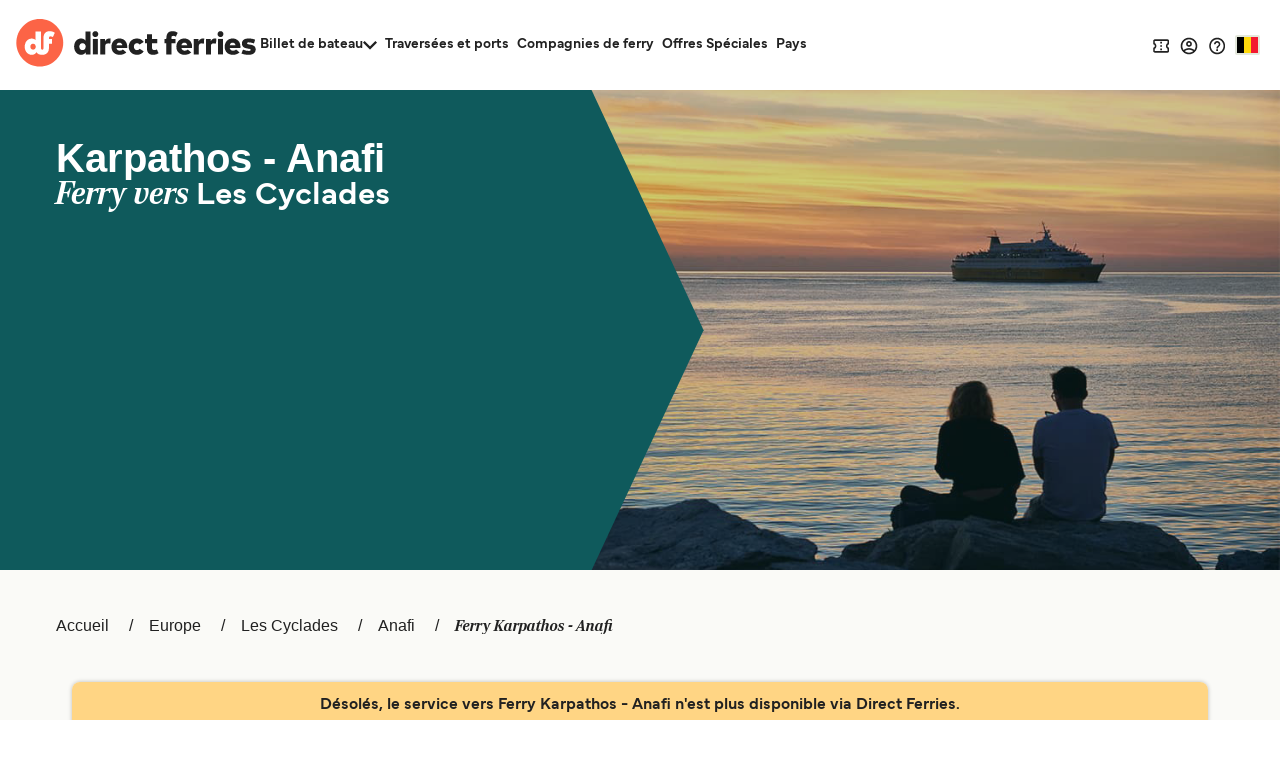

--- FILE ---
content_type: image/svg+xml
request_url: https://static.directferries.co.uk/images/flags/4x3/dk.svg
body_size: -149
content:
<svg xmlns="http://www.w3.org/2000/svg" id="flag-icon-css-dk" viewBox="0 0 640 480">
  <path fill="#c8102e" d="M0 0h640.1v480H0z"/>
  <path fill="#fff" d="M205.7 0h68.6v480h-68.6z"/>
  <path fill="#fff" d="M0 205.7h640.1v68.6H0z"/>
</svg>
